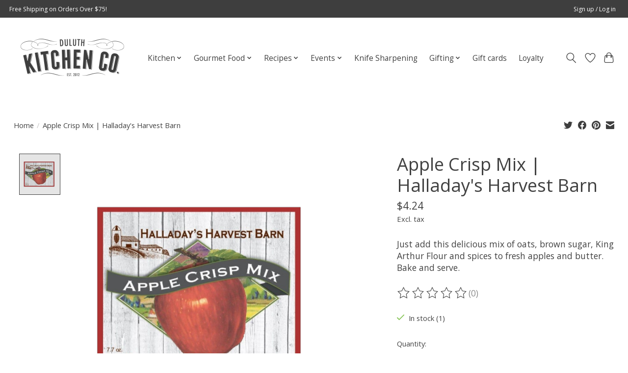

--- FILE ---
content_type: text/javascript;charset=utf-8
request_url: https://www.duluthkitchen.com/services/stats/pageview.js?product=42808506&hash=7955
body_size: -435
content:
// SEOshop 27-01-2026 10:59:52